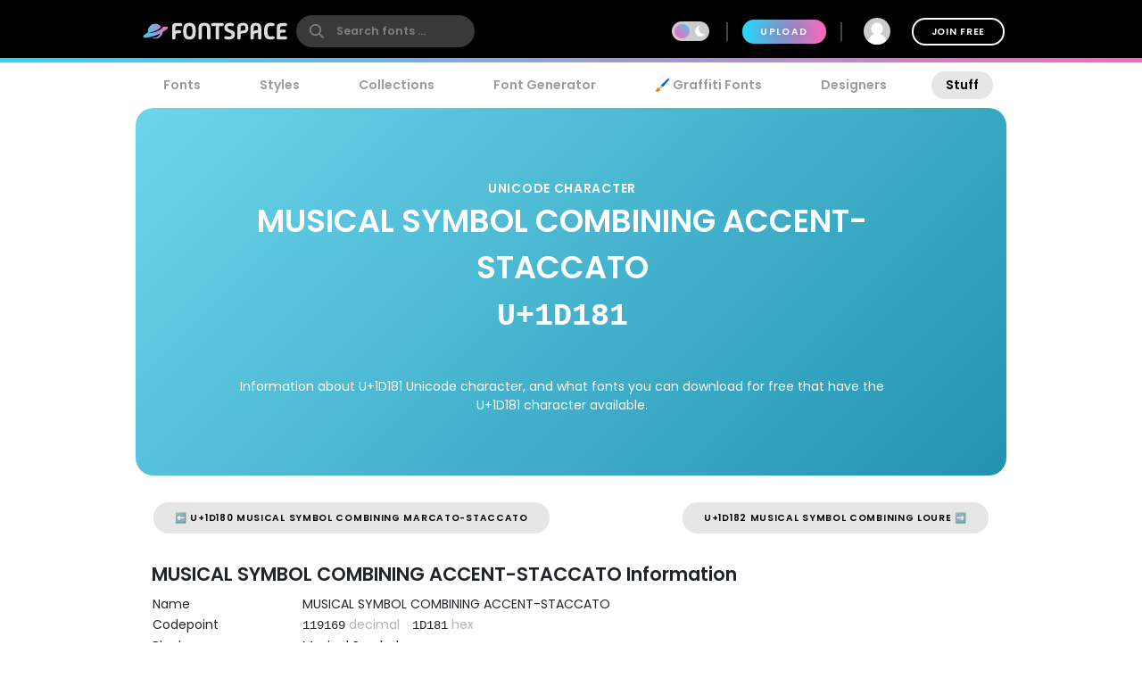

--- FILE ---
content_type: text/plain;charset=UTF-8
request_url: https://c.pub.network/v2/c
body_size: -263
content:
d925c74c-6880-48e3-8866-8883b907f600

--- FILE ---
content_type: text/plain;charset=UTF-8
request_url: https://c.pub.network/v2/c
body_size: -113
content:
5b33db22-4c84-41bd-ad3b-e7010b422cf2